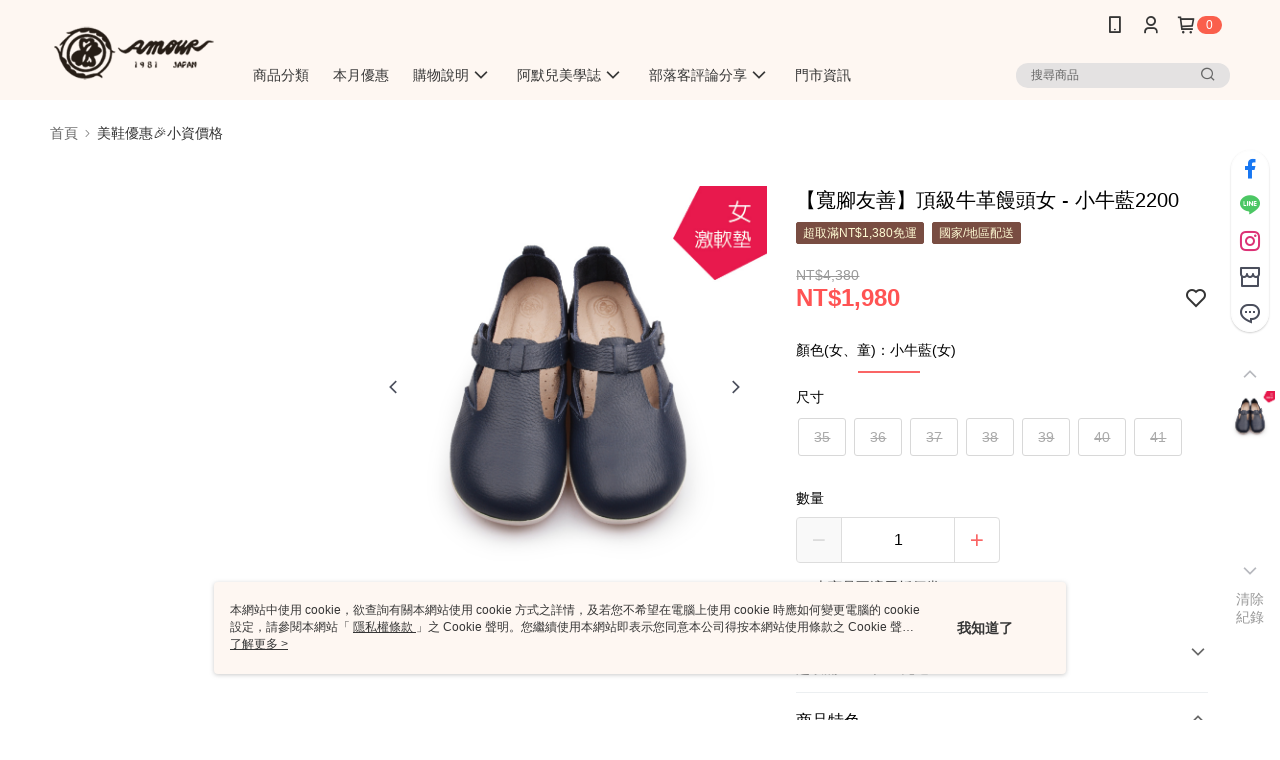

--- FILE ---
content_type: text/css
request_url: https://cms-static.cdn.91app.com/theme/2553/css/cmsTheme_4df2a735-d061-4167-be5c-ec6449f530d6_1768373805261.css?v=020190828
body_size: 359
content:
.cms-badge{color:#fff;background:#fa5f4c}.cms-header{background:#fef7f2}.cms-nav{color:#363636}.cms-logo{background-image:url(https://cms-static.cdn.91app.com/images/original/2553/144875e9-1ef6-4a9d-a049-d4e0007ad050-1725005499-g68v6p5ay0_d.png)}.cms-linkColor{color:#428bca !important}.cms-moneyColor{color:#ff5353 !important}.cms-discountMoneyColor{color:#ff5353 !important}.cms-primaryBtnBgColor{background-color:#fa6565 !important}.cms-primaryBtnTextColor{color:#fff !important}.cms-secondBtnBgColor{background-color:#fff !important}.cms-secondBtnTextColor{color:#fa6565 !important}.cms-secondBtnBorderColor{border-color:#fa6565 !important}.cms-primaryHeartBtnBgColor{color:#fa6565 !important}.cms-secondHeartBtnBgColor{color:#333 !important}.cms-generalTagBgColor{background-color:#794d42 !important}.cms-generalTagTextColor{color:#fffbd4 !important}.cms-emphasisTagBgColor{background-color:#fd4b4b !important}.cms-emphasisTagTextColor{color:#fff !important}.cms-keyWordTagTextColor{color:#fff26e !important}.cms-moneyBgColor{background-color:#ff5353 !important}.cms-moneyBorderColor{border-color:#ff5353 !important}.cms-moneyOutlineColor{outline-color:#ff5353 !important}#progressbar li.active:before{background-color:#ff5353 !important;border-color:#ff5353 !important}.cms-secondBtnBgColor:hover{background-color:#f7f7f7 !important}.cms-primaryBtnBgColor:hover{background-color:#fa5656 !important}.cms-primaryBtnBorderColor{border-color:#fa6565 !important}.cms-primaryQtyBtnTextColor{color:#fa6565 !important}.cms-tagBorderColor{border-color:#794d42 !important}.banner-discount-fee{color:#ff5353 !important}.banner-add-to-cart{border-color:#fa6565 !important;color:#fa6565 !important}.cms-main-color{background-color:#fef7f2 !important}.cms-sub-color{color:#363636 !important}